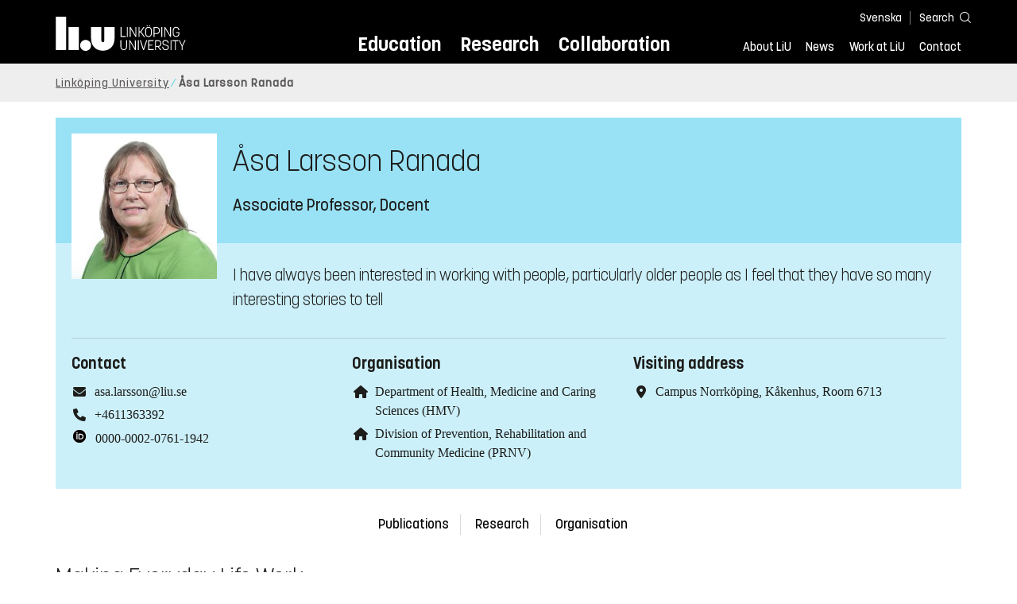

--- FILE ---
content_type: text/html; charset=utf-8
request_url: https://liu.se/en/employee/asala57
body_size: 14413
content:

<!DOCTYPE HTML>
<html lang="en">
<head data-itemurl="https://liu.se/en/employee/asala57" >
    
    <meta charset="utf-8">
    <meta http-equiv="X-UA-Compatible" content="IE=edge">
    <meta name="viewport" content="width=device-width, initial-scale=1">
    <link rel="icon" href="/favicon.ico">

    <link rel="stylesheet" type="text/css" href="/dist/global/styles/style.min.css?v=20251216145037">
    <link rel="stylesheet" type="text/css" href="/dist/global/styles/cookieconsent-v3.0.0-min.css">
    <link rel="stylesheet" href="https://mfstatic.com/css/mediaflowplayer.min.css" />
    <link rel="preload" href="/dist/global/images/ajax-loader.gif" as="image">
    <link rel="preload" href="/dist/global/fonts/fontawesome/fa-solid-900.woff2?v=6.1.2" as="font" type="font/woff" crossOrigin="anonymous" />
    <link rel="preload" href="/dist/global/fonts/fontawesome/fa-brands-400.woff2?v=6.1.2" as="font" type="font/woff" crossOrigin="anonymous" />
    <link rel="preload" href="/dist/global/fonts/korolevliu/korolevliu_light-webfont.woff2" as="font" type="font/woff2" crossOrigin="anonymous" />
    <link rel="preload" href="/dist/global/fonts/korolevliu/korolevliu_bold-webfont.woff2" as="font" type="font/woff2" crossOrigin="anonymous" />
    <link rel="preload" href="/dist/global/fonts/black-tie/regular/blacktie-regular-webfont.woff2?v=1.0.0" as="font" type="font/woff2" crossOrigin="anonymous" />
    <link rel="preload" href="/dist/global/fonts/korolevliu/korolevliu_medium-webfont.woff2" as="font" type="font/woff2" crossOrigin="anonymous" />
    <link rel="canonical" href="https://liu.se/en/employee/asala57" />
    <script src="https://mfstatic.com/js/mediaflowplayer.min.js" crossorigin="anonymous"></script>

            <meta property="og:url" content="https://liu.se/en/employee/asala57" />
        <meta property="og:type" content="article" />
        <meta property="og:title" content="&#197;sa Larsson Ranada" />
        <meta property="og:description" content="I have always been interested in working with people, particularly older people as I feel that they have so many interesting stories to tell" />
        <meta property="og:image" content="https://liu.se/-/media/employeeimages/57/employee_image_asala57.jpeg?as=1&amp;w=300&amp;h=300&amp;cr=1&amp;crw=300&amp;crh=300&amp;bc=%23ffffff&amp;hash=610BC80EF7C665250CB1A7F69C5B078F" />
        <title>&#197;sa Larsson Ranada - Link&#246;ping University</title>
        <meta name="description" content="I have always been interested in working with people, particularly older people as I feel that they have so many interesting stories to tell" />
        <meta name="robots" content="follow, index" />
            <link rel="alternate" href="https://liu.se/en/employee/asala57" hreflang="en" />
            <link rel="alternate" href="https://liu.se/medarbetare/asala57" hreflang="sv-SE" />


    <link rel="preload" href="/dist/global/images/logo-main.svg" as="image">

<!-- Our used-to-be-inline-script -->
<script src="https://liu.se/mall20/script/site-liu.js" type="text/plain" data-category="analytics" async></script>
<!-- plausible -->
<script src="https://webstatistics.liu.se/js/script.js" type="text/plain" data-category="analytics" defer data-domain="liu.se"></script>

<!-- RSS US#36359 -->
<link rel="alternate" href="https://liu.se/rss/liu-jobs-sv.rss" type="application/rss+xml" title="Lediga jobb" />
<link rel="alternate" href="https://liu.se/rss/liu-jobs-en.rss" type="application/rss+xml" title="Vacancies" />
    <noscript><link rel="stylesheet" type="text/css" href="/dist/global/styles/noscript.min.css?v=20251216145037"></noscript>
</head>
<body class="employeepage ">




<header class="site-header
        
        "
        data-component="header">
    <button id="skip-link" class="primary skip-link">To content</button>

    <div class="site-header__global js-site-header">
        
        <div class="site-header-outer">
            <div class="site-header__top-nav-section">
                <!--Search-->
                <div class="language-and-search">
                    <div class="language-chooser">
                                 <ul>
             <li class="nav__item" lang="sv-SE">
                 <a class="nav__link language-name" href="https://liu.se/medarbetare/asala57">
                     Svenska
                 </a>
             </li>
         </ul>

                    </div>
                    <button class="button site-header__toggle-button search-symbol open-search-field" tabindex="0"
                            aria-expanded="false" aria-hidden="false" aria-controls="top-area-searchfield"
                            aria-label="Search">
                        <span class="search-label">Search</span>
                    </button>
                </div>
                
    <div class="search--header" data-component="search-suggestions" aria-hidden="true">
        <div class="search-content">
            <form class="search-form"
                  role="search" method="get"
                  action="/en/search"
                  data-searchurl="/en/search"
                  data-completer="/api/search/SearchSuggestions"
                  data-service="/api/search/SearchSuggestions">
                <label class="search__label" for="top-area-searchfield">Search on liu.se</label>
                <input class="search__input search-suggestion-input" id="top-area-searchfield" name="q" type="text"
                       placeholder="Search on liu.se" autocomplete="off" data-suggestion=".search--header" />

                <button class="search__c2a--submit" type="submit" value="Search" aria-label="Search"></button>
            </form>
            <button class="close-searchfield hide-when-no-javascript" aria-label="Close search box"></button>
        </div>
        <div class="search--header--suggestions search-suggestion" aria-live="polite"></div>
    </div>

                <button class="hide-when-no-javascript hamburger js-toggle-sidepanel" id="header-button-menu"
                        aria-expanded="false" aria-controls="site-side-panel" tabindex="0"
                        aria-label="Menu">
                    <span class="line"></span>
                    <span class="line"></span>
                    <span class="line"></span>
                    <span class="hidden-label">Menu</span>
                </button>
                
        <!--PrimaryNavigationMenu -->
        <nav class="nav nav--main" aria-label="Main Menu">
            <ul>
                    <li class="nav__item">
                        <a class="nav__link " href="https://liu.se/en/education">Education</a>
                        <span class="expander"></span>
                    </li>
                    <li class="nav__item">
                        <a class="nav__link " href="https://liu.se/en/research">Research</a>
                        <span class="expander"></span>
                    </li>
                    <li class="nav__item">
                        <a class="nav__link " href="https://liu.se/en/collaboration">Collaboration</a>
                        <span class="expander"></span>
                    </li>
            </ul>
        </nav>

                <a href="https://liu.se/en" class="logo--top" title="Home">
                    <span class="sr-only">Home</span>
                </a>
                        <!--PrimaryServiceMenu -->
        <nav class="nav nav--extra" aria-label="Utility Menu">
            <ul>
                <li class="nav__item">
                    <a class="nav__link  " href="https://liu.se/en/about-liu">About LiU</a>
                    <span class="expander"></span>
                </li>
                <li class="nav__item">
                    <a class="nav__link  " href="https://liu.se/en/news">News</a>
                    <span class="expander"></span>
                </li>
                <li class="nav__item">
                    <a class="nav__link  " href="https://liu.se/en/work-at-liu">Work at LiU</a>
                    <span class="expander"></span>
                </li>
                <li class="nav__item">
                    <a class="nav__link  " href="https://liu.se/en/contact-liu">Contact</a>
                    <span class="expander"></span>
                </li>
            </ul>
        </nav>


            </div>
            <!-- Secondary -->
            
                <aside class="aside-header js-aside-header" id="site-side-panel"
           tabindex="-1" aria-hidden="true">
        <nav aria-label="Side menu">
                <ul class="nav-list nav-list language-chooser">
                    <li>
                        <a href="https://liu.se/medarbetare/asala57" class="nav__item__divided">
                            <div class="text">Svenska</div>
                            <div class="button nav__link bt-long-arrow-right"></div>
                        </a>
                    </li>
                </ul>
                            <ul class="nav-list nav-list--big nav-list--accordion">
                        <li class="  " aria-expanded="false" data-component="accordion">
                            <div class="nav__item__divided ">
                                    <a class="" href="https://liu.se/en/education">Education</a>
                                                                    <button class="nav__link--col-trigger nav__link hide-when-no-javascript
                                            js-accordion-head "
                                            aria-expanded="false"
                                            aria-controls="750f0c67-3818-4caf-8273-b5b2123d58bb"
                                            aria-label=""></button>
                            </div>
                                <ul id="750f0c67-3818-4caf-8273-b5b2123d58bb" class="nav-list nav-list--small toggle-content"
                                    aria-hidden="true">
                                        <li>
                                                <a class="" href="https://liu.se/en/education/why-liu">Why LiU</a>
                                                                                    </li>
                                        <li>
                                                <a class="" href="https://liu.se/en/education/essentials">Essentials</a>
                                                                                    </li>
                                        <li>
                                                <a class="" href="https://liu.se/en/education/student-life">Student life</a>
                                                                                    </li>
                                        <li>
                                                <a class="" href="https://liu.se/en/education/admitted">Admitted</a>
                                                                                    </li>
                                        <li>
                                                <a class="" href="https://liu.se/en/education/career">After graduation</a>
                                                                                    </li>
                                        <li>
                                                <a class="" href="https://liu.se/en/education/contact">Contact</a>
                                                                                    </li>
                                </ul>
                        </li>
                        <li class="  " aria-expanded="false" data-component="accordion">
                            <div class="nav__item__divided ">
                                    <a class="" href="https://liu.se/en/research">Research</a>
                                                                    <button class="nav__link--col-trigger nav__link hide-when-no-javascript
                                            js-accordion-head "
                                            aria-expanded="false"
                                            aria-controls="9ab4fbda-9bb7-4f9c-9f90-34fa2a0a57c3"
                                            aria-label=""></button>
                            </div>
                                <ul id="9ab4fbda-9bb7-4f9c-9f90-34fa2a0a57c3" class="nav-list nav-list--small toggle-content"
                                    aria-hidden="true">
                                        <li>
                                                <a class="" href="https://liu.se/en/research/doctoral-studies">Doctoral studies</a>
                                                                                    </li>
                                        <li>
                                                <a class="" href="https://liu.se/en/research/disputations">Public disputations</a>
                                                                                    </li>
                                        <li>
                                                <a class="" href="https://liu.se/en/research/research-conditions">Research conditions</a>
                                                                                    </li>
                                        <li>
                                                <a class="" href="https://liu.se/en/research/publications">Publications</a>
                                                                                    </li>
                                        <li>
                                                <a class="" href="https://liu.se/en/research/contact-us">Contact</a>
                                                                                    </li>
                                </ul>
                        </li>
                        <li class="  " aria-expanded="false" data-component="accordion">
                            <div class="nav__item__divided ">
                                    <a class="" href="https://liu.se/en/collaboration">Collaboration</a>
                                                                    <button class="nav__link--col-trigger nav__link hide-when-no-javascript
                                            js-accordion-head "
                                            aria-expanded="false"
                                            aria-controls="7017109f-e6ed-4085-ae4c-4feb0c3f1f47"
                                            aria-label=""></button>
                            </div>
                                <ul id="7017109f-e6ed-4085-ae4c-4feb0c3f1f47" class="nav-list nav-list--small toggle-content"
                                    aria-hidden="true">
                                        <li>
                                                <a class="" href="https://liu.se/en/collaboration/international-collaboration">International collaboration</a>
                                                                                    </li>
                                        <li>
                                                <a class="" href="https://liu.se/en/collaboration/eciu">ECIU Network</a>
                                                                                    </li>
                                        <li>
                                                <a class="" href="https://liu.se/en/collaboration/alumni">Alumni</a>
                                                                                    </li>
                                        <li>
                                                <a class="" href="https://liu.se/en/collaboration/support-liu">Support LiU</a>
                                                                                    </li>
                                </ul>
                        </li>
                        <li class="  " aria-expanded="false" data-component="accordion">
                            <div class="nav__item__divided ">
                                    <a class="" href="https://liu.se/en/about-liu">About LiU</a>
                                                                    <button class="nav__link--col-trigger nav__link hide-when-no-javascript
                                            js-accordion-head "
                                            aria-expanded="false"
                                            aria-controls="c66f9b75-ce8b-439e-a24f-4e4734464339"
                                            aria-label=""></button>
                            </div>
                                <ul id="c66f9b75-ce8b-439e-a24f-4e4734464339" class="nav-list nav-list--small toggle-content"
                                    aria-hidden="true">
                                        <li>
                                                <a class="" href="https://liu.se/en/about-liu/organisation">Organisation</a>
                                                                                    </li>
                                        <li>
                                                <a class="" href="https://liu.se/en/about-liu/vision-and-strategy">Vision and strategy</a>
                                                                                    </li>
                                        <li>
                                                <a class="" href="https://liu.se/en/about-liu/always-an-innovator">Always an innovator</a>
                                                                                    </li>
                                        <li>
                                                <a class="" href="https://liu.se/en/about-liu/environment-and-sustainability">Environment and sustainability</a>
                                                                                    </li>
                                        <li>
                                                <a class="" href="https://liu.se/en/about-liu/campus-development">Campus Development</a>
                                                                                    </li>
                                        <li>
                                                <a class="" href="https://liu.se/en/about-liu/quality">Quality assurance</a>
                                                                                    </li>
                                </ul>
                        </li>
                        <li class="  " aria-expanded="false" data-component="accordion">
                            <div class="nav__item__divided ">
                                    <a class="" href="https://liu.se/en/news">News</a>
                                                                    <button class="nav__link--col-trigger nav__link hide-when-no-javascript
                                            js-accordion-head "
                                            aria-expanded="false"
                                            aria-controls="b1d52d34-c47c-4074-9b7e-17e239ddfea4"
                                            aria-label=""></button>
                            </div>
                                <ul id="b1d52d34-c47c-4074-9b7e-17e239ddfea4" class="nav-list nav-list--small toggle-content"
                                    aria-hidden="true">
                                        <li>
                                                <a class="" href="https://liu.se/en/news/calendar">Calendar</a>
                                                                                    </li>
                                        <li>
                                                <a class="" href="https://liu.se/en/news/archive">Archive</a>
                                                                                    </li>
                                        <li>
                                                <a class="" href="https://liu.se/en/news/press-contacts">Press Contacts</a>
                                                                                    </li>
                                </ul>
                        </li>
                        <li class="  " aria-expanded="false" data-component="accordion">
                            <div class="nav__item__divided ">
                                    <a class="" href="https://liu.se/en/work-at-liu">Work at LiU</a>
                                                                    <button class="nav__link--col-trigger nav__link hide-when-no-javascript
                                            js-accordion-head "
                                            aria-expanded="false"
                                            aria-controls="da9c844d-7d49-4ac8-a30a-0ccef297d658"
                                            aria-label=""></button>
                            </div>
                                <ul id="da9c844d-7d49-4ac8-a30a-0ccef297d658" class="nav-list nav-list--small toggle-content"
                                    aria-hidden="true">
                                        <li>
                                                <a class="" href="https://liu.se/en/work-at-liu/vacancies">Vacancies</a>
                                                                                    </li>
                                        <li>
                                                <a class="" href="https://liu.se/en/work-at-liu/help-for-applicants">Help for applicants</a>
                                                                                    </li>
                                        <li>
                                                <a class="" href="https://liu.se/en/work-at-liu/employee-benefits">Employee benefits</a>
                                                                                    </li>
                                        <li>
                                                <a class="" href="https://liu.se/en/work-at-liu/get-to-know-us">Get to know us</a>
                                                                                    </li>
                                        <li>
                                                <a class="" href="https://liu.se/en/work-at-liu/new-at-liu">New at LiU</a>
                                                                                    </li>
                                        <li>
                                                <a class="" href="https://liu.se/en/work-at-liu/contact">Contact us</a>
                                                                                    </li>
                                </ul>
                        </li>
                        <li class="  " aria-expanded="false" data-component="accordion">
                            <div class="nav__item__divided ">
                                    <a class="" href="https://liu.se/en/contact-liu">Contact</a>
                                                                    <button class="nav__link--col-trigger nav__link hide-when-no-javascript
                                            js-accordion-head "
                                            aria-expanded="false"
                                            aria-controls="d844f5c7-6dfb-452d-8099-c58f0ad0705f"
                                            aria-label=""></button>
                            </div>
                                <ul id="d844f5c7-6dfb-452d-8099-c58f0ad0705f" class="nav-list nav-list--small toggle-content"
                                    aria-hidden="true">
                                        <li>
                                                <a class="" href="https://liu.se/en/contact-liu/information-about-liu">Information about LiU</a>
                                                                                    </li>
                                        <li>
                                                <a class="" href="https://liu.se/en/contact-liu/emergencies-and-safety">Emergencies and safety</a>
                                                                                    </li>
                                        <li>
                                                <a class="" href="https://liu.se/en/contact-liu/whistleblower-procedures">Whistleblower procedures</a>
                                                                                    </li>
                                </ul>
                        </li>
                    <li class="bottom-close-button js-toggle-sidepanel">
                        <div class="nav__item__divided">
                            <span>
                                
                            </span>
                        </div>
                    </li>
                </ul>
        </nav>
    </aside>

        </div>
    </div>
</header>



    <nav class="breadcrumb-navigation" aria-label="Breadcrumb trail">
        <div class="breadcrumb-navigation-content">
            <ul>

                    <li class="breadcrumb-item  compressedBreadcrumb ">
                                <a class="breadcrumb-link" href="https://liu.se/en">Link&#246;ping University</a>
                    </li>
                    <li class="breadcrumb-item breadcrumb-item-active  ">
                                <span class="breadcrumb-item">&#197;sa Larsson Ranada</span>
                    </li>
            </ul>
        </div>
    </nav>

<main class="site-block ">
    
    <section class="employee-top">
        <section class="mod-employee">
            <div class="employee__top">
                <div class="employee__image">
                    <img src="/-/media/employeeimages/57/employee_image_asala57.jpeg?as=1&w=300&h=300&cr=1&crw=300&crh=300&bc=%23ffffff&hash=610BC80EF7C665250CB1A7F69C5B078F" alt="Photo of Åsa Larsson Ranada">
                </div>
                <h1 class="employee__name">&#197;sa Larsson Ranada</h1>
                <p class="employee__position">Associate Professor, Docent</p>
            </div>
            <div class="employee__bottom">
                <div class="employee__description">
                    <div class="employee__description__text__container">
                        <p class="employee__description__text">
                            I have always been interested in working with people, particularly older people as I feel that they have so many interesting stories to tell
                        </p>
                    </div>
                </div>
                <footer class="employee__footer liucolumns">
                    <div class="liucol33">
                        <h2 class="pseudo-h3 employee__footer-title">Contact</h2>
                        <ul class="employee__footer-list">
                            <li class="employee__footer-item">
                                <span class="employee__footer-icon fa fa-envelope"></span><a href="mailto:asa.larsson@liu.se">asa.larsson@liu.se</a>
                            </li>
                                <li class="employee__footer-item">
                                    <span class="employee__footer-icon fa fa-phone"></span><a href="tel:+4611363392">+4611363392</a>
                                        <div style="display: none;">3392</div>
                                </li>

                                <li class="doi-footer-item">
                                    <span class="employee__footer-icon">
                                        
                                        <img class="doi-logo" src="/-/media/images/modules/foundation/contact/orcidid_iconbw16x16" alt="iD icon">
                                    </span>
                                    <a href="https://orcid.org/0000-0002-0761-1942" class="show-no-link-icon ">0000-0002-0761-1942</a>
                                </li>

                        </ul>
                    </div>
                    <div class="liucol33">
                            <h2 class="pseudo-h3 employee__footer-title">Organisation</h2>
                            <ul class="employee__footer-list">
                                        <li class="employee__footer-item">
                                            <span class="employee__footer-icon fa fa-home"></span>
                                            <a href="https://liu.se/en/organisation/liu/hmv">
                                                Department of Health, Medicine and Caring Sciences (HMV)
                                            </a>
                                        </li>
                                        <li class="employee__footer-item">
                                            <span class="employee__footer-icon fa fa-home"></span>
                                            <a href="https://liu.se/en/organisation/liu/hmv/prnv">
                                                Division of Prevention, Rehabilitation and Community Medicine (PRNV)
                                            </a>
                                        </li>
                            </ul>
                    </div>
                    <div class="liucol33">
                            <h2 class="pseudo-h3 employee__footer-title">Visiting address</h2>
                            <ul class="employee__footer-list">
                                <li class="employee__footer-item">
                                    <span class="employee__footer-icon fa fa-location-dot"></span>Campus Norrk&#246;ping, K&#229;kenhus, Room 6713<br/>
                                </li>
                            </ul>
                    </div>
                </footer>
            </div>
        </section>
            <section class="anchor-links">
        
        <nav class="nav nav--anchor-links" aria-label="Anchor Links">
            <ul>
                        <li class="nav__item"><a class="nav__link nav__link__r-f61da0f408714d16998d5d8f758f8702" href="#h-publications">Publications</a></li>
                        <li class="nav__item"><a class="nav__link nav__link__r-d75f8a113a2f493086039e9ba329618d" href="#h-research">Research</a></li>
                        <li class="nav__item"><a class="nav__link nav__link__r-4e3c1138e83142e5aedd5a4055775993" href="#h-education">Education</a></li>
                        <li class="nav__item"><a class="nav__link nav__link__r-00ebc20988b14a8b85de41fa8c12c8cd" href="#h-organisation">Organisation</a></li>
            </ul>
        </nav>

    </section>

    </section>
    <div class="liucolumns flex-wrap main-container">
        <div class="introduction-text liucol66">
                <h2 class="title title--bold">Making Everyday Life Work</h2>
                            <p class="ingress">
                    In all my assignments, its about making everyday life work in various ways. My research interest is about the very oldest in society, their daily lives, and ownership and use of technology. Occupational therapists aim to make everyday life work for their clients, and it is within the occupational therapist programme that I conduct my teaching.
                </p>




            <div class="text-content " data-component="textfade">
                <div class="fade-out-content" >
                    <h3>Reasearch: The Everyday Life of the Very Oldest</h3>
<p>I defended my thesis in 2009 on a dissertation about the everyday life of the very oldest; older people&rsquo;s daily doings as well as possession and use of technology.</p>
<p><a rel="noopener noreferrer" href="http://urn.kb.se/resolve?urn=urn:nbn:se:liu:diva-17564" target="_blank">Everyday life amongst the oldest old - descriptions of doings and possession and use of technology</a>.</p>
<p>Questions about everyday life, technology, and remaining in one&rsquo;s own home are what I have continued to work with even after my dissertation. The research is primarily of a qualitative nature to raise the elderly&rsquo;s own perspectives on these issues. Technology is considered to be able to facilitate remaining in one&rsquo;s own home and the daily life activities for older people and is expected to contribute to maintained health and a healthy and active ageing. The projects I am currently working on are:</p>
<p>In the research project <a rel="noopener noreferrer" href="https://www.senioralert.se/forskning/sesam/" target="_blank">Sesam</a> &ndash; Senior alert &ndash; a means for better care in collaboration, funded by Forte, we study factors that constitute support or obstacles for the quality register Senior alert to contribute to an effective and powerful care preventive process, which promotes effective collaboration between different actors, as well as develop a model for collaboration.</p>
<p>In <a rel="noopener noreferrer" href="https://liu.se/forskning/welltech-at-age" target="_blank">WellTECH@age</a>, also a project funded by Forte, we will investigate how welfare technology contributes to security, activity, participation, and independence within elderly care.</p>
<p>I participate in the project <a rel="noopener noreferrer" href="https://liu.se/forskning/lots" target="_blank">LOTS</a>  - Learning Occupational Therapy Skills.</p>
<p>I am also the research group leader within the research group Participation in Later Life, part of Occupational Therapy Research at the unit.</p>
<h3>Teaching</h3>
<p>The teaching I conduct mainly takes place within the Occupational Therapy Programme at Campus Norrk&ouml;ping. I am responsible for the thesis course at the undergraduate level and have assignments as an examiner in the undergraduate programme (term 2 and term 3). The teaching is mainly within the thesis course but also around, for example, qualitative method. I also teach at advanced level in several different courses and I am examiner for one of these courses. In addition, I supervise and examine theses also at advanced level.</p>
<br class="t-last-br" />
                </div>
            </div>
        </div>
        <aside class="aside-container liucol33">
            <div>
            </div>
        </aside>
    </div>
    <div class="blocks">
                <section class="block 
                  has-background"
                 id="r-faaccc28b38e4d99967c9ab6cb59c5a2" style="background-color: #ccf1fa;" data-component="modules"
                 data-show-content=""
                 data-hide-content=""
                 >
                <h2 id="h-about-me" class="block__title js-toggle-title">
                    <span class="title">
                        About me 
                    </span>
                    <i class="bt bt-plus" role="img" aria-label=""></i>
                </h2>
            <div class="block__content">
                        <section class="short-texts">

            <div class="texts liucolumns">
                <div class="liucol33 text-content">
                    <h3>Academic degrees</h3>
<ul>
    <li>Docent in Occupational Therapy (2024)</li>
    <li>Doctor of Medicine in Aging and Later Life (2009)</li>
    <li>Master of Philosophy in Caring Science/Occupational Therapy (1998)</li>
    <li>Licensed Occupational Therapist (1989)</li>
</ul>
<h3>Employment History</h3>
<ul>
    <li>Associate professor in Occupational Therapy, Link&ouml;ping University (2009)</li>
    <li>University Adjunct in Occupational Therapy, Link&ouml;ping University (1999-2009)</li>
    <li>Licensed Occupational Therapist, Healthcare in Finsp&aring;ng, &Ouml;sterg&ouml;tland County (1998-1999)</li>
    <li>Assistant Chief Occupational Therapist, Geriatric Clinic, Uppsala County Council (1996-1999)</li>
    <li>Licensed Occupational Therapist, Geriatric Clinic, Uppsala County Council (1989-1996)</li>
</ul>
<br class="t-last-br" />
                </div>
                <div class="liucol33 text-content">
                    <h3>Appointments</h3>
<ul>
    <li>Vice-chair of the course syllabus committee at the Department of Social and Welfare Studies (ISV)</li>
    <li>Member of the Elderly Committee of the Association of Swedish Occupational Therapists since 2011</li>
    <li>Member of the Register of Experts of COTEC (Council of Occupational Therapists for the European Countries), 2015</li>
</ul>
                </div>
                <div class="liucol33 text-content">
                    
                </div>
            </div>
        </section>

            </div>
        </section>
        <section class="block anchor-target
                 is-collapsible"
                 id="r-f61da0f408714d16998d5d8f758f8702" data-component="modules"
                 data-show-content=""
                 data-hide-content=""
                 >
                <h2 id="h-publications" class="block__title js-toggle-title">
                    <span class="title">
                        Publications 
                    </span>
                    <i class="bt bt-plus" role="img" aria-label=""></i>
                </h2>
            <div class="block__content">
                

    <section class="mod-publication-list">

            <section class="publication-list">
<h3 class="pseudo-h3 event-calendar__date">2025</h3>                            <section class="publication-list__item">
                                <span>
                                    <span>
                                        Anna Zhou, &#197;sa Larsson Ranada, Susanne Roos, Ingrid Hellstrom




(2025)                                    </span>
                                    <a class="show-no-link-icon link publication-list__item-title" href="https://urn.kb.se/resolve?urn=urn:nbn:se:liu:diva-219783">
                                        <span lang="en">Aging in Sweden as foreign-born - a quest for life and its meaning: a grounded theory study</span>
                                    </a>
                                </span>
                                    <span class="publication-list__item-reference">


                                        <span>QUALITY IN AGEING AND OLDER ADULTS</span>

                                            <span>
                                                (Article in journal)
                                            </span>

                                            <span class="doi_link">
                                                <a class="link link--goto" href="https://dx.doi.org/10.1108/QAOA-10-2024-0061">
                                                    <img class="publication-doi-icon" alt="" src="/-/media/images/modules/features/researchpublication/doi_logo.png" />
                                                    <span class="link__text">Continue to DOI</span>
                                                </a>
                                            </span>

                                    </span>
                            </section>
                            <section class="publication-list__item">
                                <span>
                                    <span>
                                        Anna Zhou, &#197;sa Larsson Ranada, Susanne Roos, Ingrid Hellstr&#246;m




(2025)                                    </span>
                                    <a class="show-no-link-icon link publication-list__item-title" href="https://urn.kb.se/resolve?urn=urn:nbn:se:liu:diva-217420">
                                        <span lang="en">A quest for understanding: older migrants' wellbeing beyond integration in Sweden</span>
                                    </a>
                                </span>
                                    <span class="publication-list__item-reference">


                                        <span>Frontiers in Public Health, Vol. 13, Article 1620911</span>

                                            <span>
                                                (Article in journal)
                                            </span>

                                            <span class="doi_link">
                                                <a class="link link--goto" href="https://dx.doi.org/10.3389/fpubh.2025.1620911">
                                                    <img class="publication-doi-icon" alt="" src="/-/media/images/modules/features/researchpublication/doi_logo.png" />
                                                    <span class="link__text">Continue to DOI</span>
                                                </a>
                                            </span>

                                    </span>
                            </section>
                            <section class="publication-list__item">
                                <span>
                                    <span>
                                        Johannes H &#214;sterholm, Vedrana Bolic Baric, Ingrid Hellstrom, Katarina Baudin, &#197;sa Larsson Ranada




(2025)                                    </span>
                                    <a class="show-no-link-icon link publication-list__item-title" href="https://urn.kb.se/resolve?urn=urn:nbn:se:liu:diva-214895">
                                        <span lang="en">Decision makers' perceptions on implementing welfare technology in Swedish municipal elder care: a qualitative study</span>
                                    </a>
                                </span>
                                    <span class="publication-list__item-reference">


                                        <span>BMC Geriatrics, Vol. 25, Article 423</span>

                                            <span>
                                                (Article in journal)
                                            </span>

                                            <span class="doi_link">
                                                <a class="link link--goto" href="https://dx.doi.org/10.1186/s12877-025-06102-5">
                                                    <img class="publication-doi-icon" alt="" src="/-/media/images/modules/features/researchpublication/doi_logo.png" />
                                                    <span class="link__text">Continue to DOI</span>
                                                </a>
                                            </span>

                                    </span>
                            </section>
                            <section class="publication-list__item">
                                <span>
                                    <span>
                                        Clara G&#246;ransson, Susanne Roos, &#197;sa Larsson Ranada, Ingrid Hellstrom




(2025)                                    </span>
                                    <a class="show-no-link-icon link publication-list__item-title" href="https://urn.kb.se/resolve?urn=urn:nbn:se:liu:diva-213055">
                                        <span lang="en">A Qualitative Investigation of Thoughts About Life With Celiac Disease and Its Causes</span>
                                    </a>
                                </span>
                                    <span class="publication-list__item-reference">


                                        <span>Gastroenterology Nursing, Vol. 48, p. 108-115</span>

                                            <span>
                                                (Article in journal)
                                            </span>

                                            <span class="doi_link">
                                                <a class="link link--goto" href="https://dx.doi.org/10.1097/SGA.0000000000000856">
                                                    <img class="publication-doi-icon" alt="" src="/-/media/images/modules/features/researchpublication/doi_logo.png" />
                                                    <span class="link__text">Continue to DOI</span>
                                                </a>
                                            </span>

                                    </span>
                            </section>
                            <section class="publication-list__item">
                                <span>
                                    <span>
                                        Maria Bergstr&#246;m, &#197;sa Larsson Ranada, Annette M. Sverker, Ingrid Thyberg, Mathilda Bj&#246;rk




(2025)                                    </span>
                                    <a class="show-no-link-icon link publication-list__item-title" href="https://urn.kb.se/resolve?urn=urn:nbn:se:liu:diva-212685">
                                        <span lang="en">"As long as you learn to adapt"-a longitudinal mixed-methods study exploring the first decade with rheumatoid arthritis</span>
                                    </a>
                                </span>
                                    <span class="publication-list__item-reference">


                                        <span>BMC Rheumatology, Vol. 9, Article 35</span>

                                            <span>
                                                (Article in journal)
                                            </span>

                                            <span class="doi_link">
                                                <a class="link link--goto" href="https://dx.doi.org/10.1186/s41927-025-00485-z">
                                                    <img class="publication-doi-icon" alt="" src="/-/media/images/modules/features/researchpublication/doi_logo.png" />
                                                    <span class="link__text">Continue to DOI</span>
                                                </a>
                                            </span>

                                    </span>
                            </section>
            </section>

            <footer class="publication-list__footer">
                <a class="publication-list__c2a button primary" href="http://liu.diva-portal.org/smash/resultList.jsf?query=&amp;searchType=RESEARCH&amp;noOfRows=50&amp;sortOrder=dateIssued_sort_desc&amp;onlyFullText=false&amp;sf=all&amp;aqe=[]&amp;language=en&amp;&amp;aq=[[{&quot;personId&quot;:&quot;asala57&quot;}]]&amp;aq2=[[]]">
                    <i class="fa fa-right-long"></i>To institutional repository
                </a>
            </footer>
    </section>

            </div>
        </section>
        <section class="block anchor-target
                 is-collapsible"
                 id="r-d75f8a113a2f493086039e9ba329618d" data-component="modules"
                 data-show-content=""
                 data-hide-content=""
                 >
                <h2 id="h-research" class="block__title js-toggle-title">
                    <span class="title">
                        Research 
                    </span>
                    <i class="bt bt-plus" role="img" aria-label=""></i>
                </h2>
            <div class="block__content">
                    <section class="mod-teaser mod-teaser--medium mod-teaser--left">
        <a class="teaser__content liucolumns box--white" href="https://liu.se/en/research/participation-in-later-life" target="_top">
            <div class="liucol66">


    <figure class="media-container" data-media-type="image"
            data-format-options="Teaser" data-image-data="" id="media-container-aff1a6cf-db75-41d8-af67-2017edad8c4a">
        <div class="picture-and-photographer">
            <div class="mf-player" id="mplayer_093e9309b721479e8a329ea737633ade"></div>
            
            <picture>
                
<img src="/dist/global/images/transparent.svg" class="teaser__image" alt="Image not found">            </picture>

        </div>

    </figure>

            </div>
            <div class="teaser__text liucol33">
                <h3 class="teaser__title">Participation in Later life - PiL</h3>
                <p>The research concerns everyday life and opportunities for activity and participation in society for different groups of older people. Issues of ageing, participation, remaining at home and technology use are all essential elements of the research.</p>

            </div>
        </a>
    </section>

            </div>
        </section>
        <section class="block 
                 is-collapsible has-background"
                 id="r-6e4aec346ef64eb686911584d18bdbc6" style="background-color: #d1f4f6;" data-component="modules"
                 data-show-content=""
                 data-hide-content=""
                 >
                <h2 id="h-collaboration-with-testmiljo-norrkoping" class="block__title js-toggle-title">
                    <span class="title">
                        Collaboration with Testmilj&#246; Norrk&#246;ping 
                    </span>
                    <i class="bt bt-plus" role="img" aria-label=""></i>
                </h2>
            <div class="block__content">
                    <div class="rich-text-two-columns">
                            <div class="text-content columned">I am currently working together with Professor Katarina Hjelm and Senior Lecturer Annika &Ouml;hman on a project called &ldquo;Can I manage this? Technology, health and ageing among the oldest old&rdquo;.<br />
<br />
The project is in collaboration with the project Testmilj&ouml; Norrk&ouml;ping and its project coordinator Ann-Christine Larsson. The aim of the project is to study the expectations on and use of technology of oldest old people (80+) still living in their homes, and how it might facilitate remaining at home and daily life/activities.<br />
<br />
In the test environment set up by Testmilj&ouml; Norrk&ouml;ping, a number of old people are trained to use/get to test tablet computers and applications. This technology is intended to contribute to increased safety and social communication, and to promote independence.<br /></div>
    </div>

            </div>
        </section>
            <div class="hidden-block" id="r-4e3c1138e83142e5aedd5a4055775993"></div>
        <!-- Empty block: Education -->
        <section class="block 
                 is-collapsible"
                 id="r-64e8a7351933480287f9f0c6bc0f6346" data-component="modules"
                 data-show-content=""
                 data-hide-content=""
                 >
                <h2 id="h-coworkers" class="block__title js-toggle-title">
                    <span class="title">
                        Coworkers 
                    </span>
                    <i class="bt bt-plus" role="img" aria-label=""></i>
                </h2>
            <div class="block__content">
                
            <section class="list-employees-container" data-component="showmore-container">
                <div class="target-container employees">
                    <div class="liucolumns flex-wrap">
                        
            <div class="employee-thumb__column">
                <a class="employee-thumb__click-area" href="https://liu.se/en/employee/krial48">
<img loading="lazy" src="/-/media/employeeimages/48/employee_image_krial48.jpeg" class="employee-thumb__image img-responsive" alt="Photo of Kristin Alfredsson Ågren" width="170" height="170">
                    <div class="pseudo-h3 employee-thumb__name is-filtered">Kristin Alfredsson &#197;gren</div>
                    <div class="employee-thumb__profession">
                        Associate Professor
                    </div>
                </a>
            </div>
            <div class="employee-thumb__column">
                <a class="employee-thumb__click-area" href="https://liu.se/en/employee/lenan13">
<img loading="lazy" src="/-/media/employeeimages/13/employee_image_lenan13.jpeg" class="employee-thumb__image img-responsive" alt="Photo of Lena Andersson" width="170" height="170">
                    <div class="pseudo-h3 employee-thumb__name is-filtered">Lena Andersson</div>
                    <div class="employee-thumb__profession">
                        Adjunct Assistant Lecturer
                    </div>
                </a>
            </div>
            <div class="employee-thumb__column">
                <a class="employee-thumb__click-area" href="https://liu.se/en/employee/maran73">
<img loading="lazy" src="/-/media/employeeimages/73/employee_image_maran73.jpeg" class="employee-thumb__image img-responsive" alt="Photo of Maria Andreassen" width="170" height="170">
                    <div class="pseudo-h3 employee-thumb__name is-filtered">Maria Andreassen</div>
                    <div class="employee-thumb__profession">
                        Associate Professor
                    </div>
                </a>
            </div>
            <div class="employee-thumb__column">
                <a class="employee-thumb__click-area" href="https://liu.se/en/employee/marar83">
<img loading="lazy" src="/-/media/employeeimages/83/employee_image_marar83.jpeg" class="employee-thumb__image img-responsive" alt="Photo of Maria Arnelid" width="170" height="170">
                    <div class="pseudo-h3 employee-thumb__name is-filtered">Maria Arnelid</div>
                    <div class="employee-thumb__profession">
                        Postdoc
                    </div>
                </a>
            </div>
            <div class="employee-thumb__column">
                <a class="employee-thumb__click-area" href="https://liu.se/en/employee/marbe12">
<img loading="lazy" src="/-/media/employeeimages/12/employee_image_marbe12.jpeg" class="employee-thumb__image img-responsive" alt="Photo of Maria Bergström" width="170" height="170">
                    <div class="pseudo-h3 employee-thumb__name is-filtered">Maria Bergstr&#246;m</div>
                    <div class="employee-thumb__profession">
                        Lecturer
                    </div>
                </a>
            </div>
            <div class="employee-thumb__column">
                <a class="employee-thumb__click-area" href="https://liu.se/en/employee/matth80">
<img loading="lazy" src="/-/media/employeeimages/80/employee_image_matth80.jpeg" class="employee-thumb__image img-responsive" alt="Photo of Mathilda Björk" width="170" height="170">
                    <div class="pseudo-h3 employee-thumb__name is-filtered">Mathilda Bj&#246;rk</div>
                    <div class="employee-thumb__profession">
                        Deputy Head of Department, Professor
                    </div>
                </a>
            </div>
            <div class="employee-thumb__column hiddenOffScreen">
                <a class="employee-thumb__click-area" href="https://liu.se/en/employee/vedbo19">
                        <img class="employee-thumb__image img-responsive" data-src="/-/media/employeeimages/19/employee_image_vedbo19.jpeg" src="https://www.liu.se/mall11/images/dummygubbe.png" alt="Photo of Vedrana Bolic Baric" width="170" height="170">

                    <div class="pseudo-h3 employee-thumb__name is-filtered">Vedrana Bolic Baric</div>
                    <div class="employee-thumb__profession">
                        Associate Professor
                    </div>
                </a>
            </div>
            <div class="employee-thumb__column hiddenOffScreen">
                <a class="employee-thumb__click-area" href="https://liu.se/en/employee/matbo05">
                        <img class="employee-thumb__image img-responsive" data-src="/-/media/employeeimages/05/employee_image_matbo05.jpeg" src="https://www.liu.se/mall11/images/dummygubbe.png" alt="Photo of Matilda B&#246;nner" width="170" height="170">

                    <div class="pseudo-h3 employee-thumb__name is-filtered">Matilda B&#246;nner</div>
                    <div class="employee-thumb__profession">
                        PhD student
                    </div>
                </a>
            </div>
            <div class="employee-thumb__column hiddenOffScreen">
                <a class="employee-thumb__click-area" href="https://liu.se/en/employee/eliek78">
                        <img class="employee-thumb__image img-responsive" data-src="/-/media/employeeimages/78/employee_image_eliek78.jpeg" src="https://www.liu.se/mall11/images/dummygubbe.png" alt="Photo of Elin Ekbladh" width="170" height="170">

                    <div class="pseudo-h3 employee-thumb__name is-filtered">Elin Ekbladh</div>
                    <div class="employee-thumb__profession">
                        Associate Professor, Docent
                    </div>
                </a>
            </div>
            <div class="employee-thumb__column hiddenOffScreen">
                <a class="employee-thumb__click-area" href="https://liu.se/en/employee/karjo77">
                        <img class="employee-thumb__image img-responsive" data-src="https://www.liu.se/mall11/images/dummygubbe.png" src="https://www.liu.se/mall11/images/dummygubbe.png" alt="Placeholder for missing image of Karin Erklint" width="170" height="170">

                    <div class="pseudo-h3 employee-thumb__name is-filtered">Karin Erklint</div>
                    <div class="employee-thumb__profession">
                        
                    </div>
                </a>
            </div>
            <div class="employee-thumb__column hiddenOffScreen">
                <a class="employee-thumb__click-area" href="https://liu.se/en/employee/johhj95">
                        <img class="employee-thumb__image img-responsive" data-src="/-/media/employeeimages/95/employee_image_johhj95.jpeg" src="https://www.liu.se/mall11/images/dummygubbe.png" alt="Photo of Johannes H &#214;sterholm" width="170" height="170">

                    <div class="pseudo-h3 employee-thumb__name is-filtered">Johannes H &#214;sterholm</div>
                    <div class="employee-thumb__profession">
                        Associate Professor
                    </div>
                </a>
            </div>
            <div class="employee-thumb__column hiddenOffScreen">
                <a class="employee-thumb__click-area" href="https://liu.se/en/employee/asaho11">
                        <img class="employee-thumb__image img-responsive" data-src="https://www.liu.se/mall11/images/dummygubbe.png" src="https://www.liu.se/mall11/images/dummygubbe.png" alt="Placeholder for missing image of &#197;sa Holm" width="170" height="170">

                    <div class="pseudo-h3 employee-thumb__name is-filtered">&#197;sa Holm</div>
                    <div class="employee-thumb__profession">
                        
                    </div>
                </a>
            </div>
            <div class="employee-thumb__column hiddenOffScreen">
                <a class="employee-thumb__click-area" href="https://liu.se/en/employee/janho89">
                        <img class="employee-thumb__image img-responsive" data-src="/-/media/employeeimages/89/employee_image_janho89.jpeg" src="https://www.liu.se/mall11/images/dummygubbe.png" alt="Photo of Jane Holstein" width="170" height="170">

                    <div class="pseudo-h3 employee-thumb__name is-filtered">Jane Holstein</div>
                    <div class="employee-thumb__profession">
                        Lecturer
                    </div>
                </a>
            </div>
            <div class="employee-thumb__column hiddenOffScreen">
                <a class="employee-thumb__click-area" href="https://liu.se/en/employee/eriho44">
                        <img class="employee-thumb__image img-responsive" data-src="/-/media/employeeimages/44/employee_image_eriho44.jpeg" src="https://www.liu.se/mall11/images/dummygubbe.png" alt="Photo of Erika H&#246;gstedt" width="170" height="170">

                    <div class="pseudo-h3 employee-thumb__name is-filtered">Erika H&#246;gstedt</div>
                    <div class="employee-thumb__profession">
                        
                    </div>
                </a>
            </div>
            <div class="employee-thumb__column hiddenOffScreen">
                <a class="employee-thumb__click-area" href="https://liu.se/en/employee/marjo15">
                        <img class="employee-thumb__image img-responsive" data-src="/-/media/employeeimages/15/employee_image_marjo15.jpeg" src="https://www.liu.se/mall11/images/dummygubbe.png" alt="Photo of Maria Johansson" width="170" height="170">

                    <div class="pseudo-h3 employee-thumb__name is-filtered">Maria Johansson</div>
                    <div class="employee-thumb__profession">
                        Adjunct Assistant Lecturer
                    </div>
                </a>
            </div>
            <div class="employee-thumb__column hiddenOffScreen">
                <a class="employee-thumb__click-area" href="https://liu.se/en/employee/idaka33">
                        <img class="employee-thumb__image img-responsive" data-src="/-/media/employeeimages/33/employee_image_idaka33.jpeg" src="https://www.liu.se/mall11/images/dummygubbe.png" alt="Photo of Ida K&#229;hlin" width="170" height="170">

                    <div class="pseudo-h3 employee-thumb__name is-filtered">Ida K&#229;hlin</div>
                    <div class="employee-thumb__profession">
                        Associate Professor
                    </div>
                </a>
            </div>
            <div class="employee-thumb__column hiddenOffScreen">
                <a class="employee-thumb__click-area" href="https://liu.se/en/employee/piaka84">
                        <img class="employee-thumb__image img-responsive" data-src="https://www.liu.se/mall11/images/dummygubbe.png" src="https://www.liu.se/mall11/images/dummygubbe.png" alt="Placeholder for missing image of Pia K&#228;cker" width="170" height="170">

                    <div class="pseudo-h3 employee-thumb__name is-filtered">Pia K&#228;cker</div>
                    <div class="employee-thumb__profession">
                        Associate Professor
                    </div>
                </a>
            </div>
            <div class="employee-thumb__column hiddenOffScreen">
                <a class="employee-thumb__click-area" href="https://liu.se/en/employee/micmu85">
                        <img class="employee-thumb__image img-responsive" data-src="/-/media/employeeimages/85/employee_image_micmu85.jpeg" src="https://www.liu.se/mall11/images/dummygubbe.png" alt="Photo of Michaela Munkholm" width="170" height="170">

                    <div class="pseudo-h3 employee-thumb__name is-filtered">Michaela Munkholm</div>
                    <div class="employee-thumb__profession">
                        Associate Professor
                    </div>
                </a>
            </div>
            <div class="employee-thumb__column hiddenOffScreen">
                <a class="employee-thumb__click-area" href="https://liu.se/en/employee/jansa20">
                        <img class="employee-thumb__image img-responsive" data-src="/-/media/employeeimages/20/employee_image_jansa20.jpeg" src="https://www.liu.se/mall11/images/dummygubbe.png" alt="Photo of Jan Sandqvist" width="170" height="170">

                    <div class="pseudo-h3 employee-thumb__name is-filtered">Jan Sandqvist</div>
                    <div class="employee-thumb__profession">
                        Senior Associate Professor
                    </div>
                </a>
            </div>
            <div class="employee-thumb__column hiddenOffScreen">
                <a class="employee-thumb__click-area" href="https://liu.se/en/employee/chren15">
                        <img class="employee-thumb__image img-responsive" data-src="/-/media/employeeimages/15/employee_image_chren15.jpeg" src="https://www.liu.se/mall11/images/dummygubbe.png" alt="Photo of Christina Turesson" width="170" height="170">

                    <div class="pseudo-h3 employee-thumb__name is-filtered">Christina Turesson</div>
                    <div class="employee-thumb__profession">
                        Senior Associate Professor, Head of Unit
                    </div>
                </a>
            </div>
            <div class="employee-thumb__column hiddenOffScreen">
                <a class="employee-thumb__click-area" href="https://liu.se/en/employee/jesvo17">
                        <img class="employee-thumb__image img-responsive" data-src="/-/media/employeeimages/17/employee_image_jesvo17.jpeg" src="https://www.liu.se/mall11/images/dummygubbe.png" alt="Photo of Jessica Vollertsen" width="170" height="170">

                    <div class="pseudo-h3 employee-thumb__name is-filtered">Jessica Vollertsen</div>
                    <div class="employee-thumb__profession">
                        Lecturer
                    </div>
                </a>
            </div>
            <div class="employee-thumb__column hiddenOffScreen">
                <a class="employee-thumb__click-area" href="https://liu.se/en/employee/moayn82">
                        <img class="employee-thumb__image img-responsive" data-src="/-/media/employeeimages/82/employee_image_moayn82.jpeg" src="https://www.liu.se/mall11/images/dummygubbe.png" alt="Photo of Moa Yngve" width="170" height="170">

                    <div class="pseudo-h3 employee-thumb__name is-filtered">Moa Yngve</div>
                    <div class="employee-thumb__profession">
                        Associate Professor
                    </div>
                </a>
            </div>
            <div class="employee-thumb__column hiddenOffScreen">
                <a class="employee-thumb__click-area" href="https://liu.se/en/employee/annoh08">
                        <img class="employee-thumb__image img-responsive" data-src="/-/media/employeeimages/08/employee_image_annoh08.jpeg" src="https://www.liu.se/mall11/images/dummygubbe.png" alt="Photo of Annika &#214;hman" width="170" height="170">

                    <div class="pseudo-h3 employee-thumb__name is-filtered">Annika &#214;hman</div>
                    <div class="employee-thumb__profession">
                        Associate Professor
                    </div>
                </a>
            </div>

    <div class="employee-thumb__column hiddenOffScreen" itemscope itemtype="http://schema.org/Person">
        <a class="employee-thumb__click-area" href="https://liu.se/en/employee/annoh08">
                    <img class="employee-thumb__image img-responsive" data-src="/-/media/employeeimages/08/employee_image_annoh08.jpeg?as=1&amp;w=300&amp;h=300&amp;cr=1&amp;crw=300&amp;crh=300&amp;bc=%23ffffff&amp;hash=9B1667A972D6727E5ECCE4F512DC4F92" alt="Photo of Annika &#214;hman" width="170" height="170" itemprop="image" />
                <div>
                    <p class="pseudo-h3 employee-thumb__name is-filtered" itemprop="name">Annika &#214;hman</p>
                    <p class="employee-thumb__profession" itemprop="jobTitle">
                        Associate Professor
                    </p>
                </div>
            </a>
    </div>

    <div class="employee-thumb__column hiddenOffScreen" itemscope itemtype="http://schema.org/Person">
        <a class="employee-thumb__click-area" href="https://liu.se/en/employee/idaka33">
                    <img class="employee-thumb__image img-responsive" data-src="/-/media/employeeimages/33/employee_image_idaka33.jpeg?as=1&amp;w=300&amp;h=300&amp;cr=1&amp;crw=300&amp;crh=300&amp;bc=%23ffffff&amp;hash=3E4F4FC4E0ACA2CF44C8FDD382E40ABB" alt="Photo of Ida K&#229;hlin" width="170" height="170" itemprop="image" />
                <div>
                    <p class="pseudo-h3 employee-thumb__name is-filtered" itemprop="name">Ida K&#229;hlin</p>
                    <p class="employee-thumb__profession" itemprop="jobTitle">
                        Associate Professor
                    </p>
                </div>
            </a>
    </div>

                    </div>
                        <button class="showAll">
                            <span class="showAll__more">Show all</span>
                            <span class="showAll__less hiddenOffScreen">Show less</span>
                            <span class="showAll__count"></span>
                        </button>

                </div>
            </section>

            </div>
        </section>
        <section class="block anchor-target
                 is-collapsible has-background"
                 id="r-00ebc20988b14a8b85de41fa8c12c8cd" style="background-color: #ccf1fa;" data-component="modules"
                 data-show-content=""
                 data-hide-content=""
                 >
                <h2 id="h-organisation" class="block__title js-toggle-title">
                    <span class="title">
                        Organisation 
                    </span>
                    <i class="bt bt-plus" role="img" aria-label=""></i>
                </h2>
            <div class="block__content">
                                <section class="mod-teaser teaser-small-container clearfix" data-component="teaser-container">


                    <div class="liucolumns flex-wrap ">
                        

    <section class="js-teaser dynamic_teaser mod-teaser mod-teaser--small
             ">
        <a style="" class="teaser__content box--white" href="https://liu.se/en/organisation/liu/hmv" target="_top">


    <figure class="media-container" data-media-type="image"
            data-format-options="Teaser" data-image-data="" id="media-container-5836a4bc-acac-421a-9f39-739ae53e5a8f">
        <div class="picture-and-photographer">
            <div class="mf-player" id="mplayer_6382b740ed7b4e0799d12d3f5d43707c"></div>
            
            <picture>
                
                    <source type="image/webp" srcset="/dfsmedia/dd35e243dfb7406993c1815aaf88a675/36696-50065/hmv-puff">
<img src="/dfsmedia/dd35e243dfb7406993c1815aaf88a675/36696-50065/hmv-puff" class="teaser__image" alt="Illustration of the letters HMV">            </picture>

        </div>

    </figure>

            <div class="teaser__text">


                <h3 class="pseudo-h3 teaser__title">
                Department of Health, Medicine and Caring Sciences (HMV)
                </h3>
                    <p>The research areas at HMV include experimental basic research to clinical, social and public health research. We conduct high-quality education in the sought-after care professions.</p>

            </div>

        </a>
    </section>


    <section class="js-teaser dynamic_teaser mod-teaser mod-teaser--small
             ">
        <a style="" class="teaser__content box--white" href="https://liu.se/en/organisation/liu/hmv/prnv" target="_top">


    <figure class="media-container" data-media-type="image"
            data-format-options="Teaser" data-image-data="" id="media-container-e7782756-b5e1-41fb-ba53-1c40d655f99f">
        <div class="picture-and-photographer">
            <div class="mf-player" id="mplayer_347c75a0f5644167aaf0e6c92536db7d"></div>
            
            <picture>
                
                    <source type="image/webp" srcset="/dfsmedia/dd35e243dfb7406993c1815aaf88a675/43871-50065/prnvny">
<img src="/dfsmedia/dd35e243dfb7406993c1815aaf88a675/43871-50065/prnvny" class="teaser__image" alt="A physiotherapist in a blue shirt is standing to the left of a woman in a pink shirt doing an exercise. You can not see their faces.">            </picture>

        </div>

    </figure>

            <div class="teaser__text">


                <h3 class="pseudo-h3 teaser__title">
                Division of Prevention, Rehabilitation and Community Medicine (PRNV)
                </h3>
                    <p>We are an interdisciplinary division that consists of three units: Occupational Therapy, Physiotherapy, and Clinical Medicine.</p>

            </div>

        </a>
    </section>


    <section class="js-teaser dynamic_teaser mod-teaser mod-teaser--small
             ">
        <a style="" class="teaser__content box--white" href="https://liu.se/en/organisation/liu/medfak" target="_top">


    <figure class="media-container" data-media-type="image"
            data-format-options="Teaser" data-image-data="" id="media-container-fa4fc708-3674-4d08-b5fc-a1a8b15d441c">
        <div class="picture-and-photographer">
            <div class="mf-player" id="mplayer_4cc51c209d8d4bc598c799f86d689503"></div>
            
            <picture>
                
                    <source type="image/webp" srcset="/dfsmedia/dd35e243dfb7406993c1815aaf88a675/83393-50065/151006-0790-ed-print">
<img src="/dfsmedia/dd35e243dfb7406993c1815aaf88a675/83393-50065/151006-0790-ed-print" class="teaser__image" alt="Five people in a laboratory.">            </picture>

        </div>

    </figure>

            <div class="teaser__text">


                <h3 class="pseudo-h3 teaser__title">
                Faculty of Medicine and Health Sciences (MEDFAK)
                </h3>
                    <p>The Faculty of Medicine and Health Sciences conducts research and education within medicine, healthcare and public health.</p>

            </div>

        </a>
    </section>

                    </div>

                </section>

            </div>
        </section>
        <!-- Empty block: News -->

        
<section class="bottom-container-module liucolumns flex-center-content">

            <div class="liucol33 taxonomy-content-placeholder is-collapsible">
                    <div class="tags-container" data-component="tags">
        
        <div class="tags block is-collapsible" data-component="modules">
            <h2 class="tags__title js-toggle-title block__title">
                Tags
                <i class="bt bt-plus" role="img" aria-label="Show/Hide content"></i>
            </h2>
            <div class="block__content">
                <ul class="tags__list">
                            <li class="tags__list-item">
                                <a class="tags-link" href="/en/search?tags=99307E91B90243CCBA849F8360995940">
                                    Occupational Therapy Research
                                </a>
                            </li>
                            <li class="tags__list-item">
                                <a class="tags-link" href="/en/search?tags=8A2B8A5CBF22461E8B242BFBD993060E">
                                    Participation in Later life - PiL
                                </a>
                            </li>
                            <li class="tags__list-item">
                                <a class="tags-link" href="/en/search?tags=4D38DFC1927F4C0591639A56B9FA76D4">
                                    Technology, Health and Ageing
                                </a>
                            </li>
                            <li class="tags__list-item">
                                <a class="tags-link" href="/en/search?tags=797FBC970975492B92EF4B4C4AF24D10">
                                    Health and Society
                                </a>
                            </li>
                            <li class="tags__list-item">
                                <a class="tags-link" href="/en/search?tags=6D87FFBCDC804567AD086F6C3EA66142">
                                    Nursing Science
                                </a>
                            </li>
                            <li class="tags__list-item">
                                <a class="tags-link" href="/en/search?tags=FF82117460704A76BC4970D29D20CA08">
                                    Ageing and Later Life
                                </a>
                            </li>
                            <li class="tags__list-item">
                                <a class="tags-link" href="/en/search?tags=1E48481F7276488CAA512CAE3042C6A9">
                                    Disability research
                                </a>
                            </li>
                            <li class="tags__list-item">
                                <a class="tags-link" href="/en/search?tags=AEBE35427E5A473AA8C3255FCE1FD6B7">
                                    Dementia
                                </a>
                            </li>
                            <li class="tags__list-item">
                                <a class="tags-link" href="/en/search?tags=B16AF921354F4E9B8C3D200E3537A990">
                                    Employee
                                </a>
                            </li>
                            <li class="tags__list-item">
                                <a class="tags-link" href="/en/search?tags=E39E528706F74764AACD60905D2BB4FB">
                                    Unit of Occupational Therapy (AT)
                                </a>
                            </li>
                            <li class="tags__list-item">
                                <a class="tags-link" href="/en/search?tags=466BD6ABB9CB47539B3DA5E0FAAD61A5">
                                    Division of Prevention, Rehabilitation and Community Medicine (PRNV)
                                </a>
                            </li>
                            <li class="tags__list-item">
                                <a class="tags-link" href="/en/search?tags=23D1E200A98B4244A2BE05D5137667AC">
                                    Department of Health, Medicine and Caring Sciences (HMV)
                                </a>
                            </li>
                            <li class="tags__list-item">
                                <a class="tags-link" href="/en/search?tags=EFC0D74D831F474985FD381C1E8B7DE8">
                                    Link&#246;ping University (LIU)
                                </a>
                            </li>
                            <li class="tags__list-item">
                                <a class="tags-link" href="/en/search?tags=4D95B60444C0445A8277323B2A3D1CBD">
                                    &#197;sa Larsson Ranada (asala57)
                                </a>
                            </li>
                            <li class="tags__list-item">
                                <a class="tags-link" href="/en/search?tags=471A2B2B9A82444FBC960071855F8CF3">
                                    Senior Lecturer
                                </a>
                            </li>
                            <li class="tags__list-item">
                                <a class="tags-link" href="/en/search?tags=26778F9550424A679FFBCDDC547CA9AA">
                                    Docent
                                </a>
                            </li>

                </ul>
                    <footer class="tags__footer">
                        <a class="tags-expand" href="#" aria-expanded="false">
                            <span class="show-more">
                                <i class="fa fa-angle-down"></i>
                                Show all tags
                            </span>
                            <span class="show-less">
                                <i class="fa fa-angle-up"></i>
                                Show Fewer Tags
                            </span>
                        </a>
                    </footer>
            </div>
        </div>
    </div>

            </div>
            <div class="liucol33 social-share-content-placeholder">
            
<div class="social-share-container hidden-print">
    <h2 class="block__title">Share on</h2>
    
    <div class="social-buttons">
        <div>
            <a class="socialmedia" href="https://www.facebook.com/sharer/sharer.php?title=%C3%85sa%20Larsson%20Ranada+&amp;u=https%3A%2F%2Fliu.se%2Fen%2Femployee%2Fasala57" target="_blank" rel="noopener">
                <span class="">
                    <svg role="img" xmlns="http://www.w3.org/2000/svg" viewBox="0 0 352 512">
                        <title>Facebook</title>
                        <path fill="#ffffff" d="M80 299.3V512H196V299.3h86.5l18-97.8H196V166.9c0-51.7 20.3-71.5 72.7-71.5c16.3 0 29.4 .4 37 1.2V7.9C291.4 4 256.4 0 236.2 0C129.3 0 80 50.5 80 159.4v42.1H14v97.8H80z"/>
                     </svg>
                </span>
            </a>
            <a class="show-no-link-icon" href="https://www.facebook.com/sharer/sharer.php?title=%C3%85sa%20Larsson%20Ranada+&amp;u=https%3A%2F%2Fliu.se%2Fen%2Femployee%2Fasala57" target="_blank" rel="noopener">
                <span>Facebook</span>
            </a>
        </div>
        <div>
            <a class="socialmedia" href="https://www.linkedin.com/shareArticle?mini=true&amp;title=%C3%85sa%20Larsson%20Ranada&amp;url=https%3A%2F%2Fliu.se%2Fen%2Femployee%2Fasala57&amp;source=liu.se" target="_blank" rel="noopener">
                <span class="">
                    <svg role="img" xmlns="http://www.w3.org/2000/svg" viewBox="0 0 448 512">
                        <title>LinkedIn</title>
                        <path fill="#ffffff" d="M416 32H31.9C14.3 32 0 46.5 0 64.3v383.4C0 465.5 14.3 480 31.9 480H416c17.6 0 32-14.5 32-32.3V64.3c0-17.8-14.4-32.3-32-32.3zM135.4 416H69V202.2h66.5V416zm-33.2-243c-21.3 0-38.5-17.3-38.5-38.5S80.9 96 102.2 96c21.2 0 38.5 17.3 38.5 38.5 0 21.3-17.2 38.5-38.5 38.5zm282.1 243h-66.4V312c0-24.8-.5-56.7-34.5-56.7-34.6 0-39.9 27-39.9 54.9V416h-66.4V202.2h63.7v29.2h.9c8.9-16.8 30.6-34.5 62.9-34.5 67.2 0 79.7 44.3 79.7 101.9V416z" />
                    </svg>
                </span>
            </a>
            <a class="show-no-link-icon" href="https://www.linkedin.com/shareArticle?mini=true&amp;title=%C3%85sa%20Larsson%20Ranada&amp;url=https%3A%2F%2Fliu.se%2Fen%2Femployee%2Fasala57&amp;source=liu.se" target="_blank" rel="noopener">
                <span>LinkedIn</span>
            </a>
        </div>
        <div>
            <a class="socialmedia mail" href="mailto:?subject=%C3%85sa%20Larsson%20Ranada&amp;body=https%3A%2F%2Fliu.se%2Fen%2Femployee%2Fasala57">
                <span class="">
                    <svg role="img" xmlns="http://www.w3.org/2000/svg" viewBox="0 0 512 512">
                        <title>Email</title>
                        <path fill="#ffffff" d="M48 64C21.5 64 0 85.5 0 112c0 15.1 7.1 29.3 19.2 38.4L236.8 313.6c11.4 8.5 27 8.5 38.4 0L492.8 150.4c12.1-9.1 19.2-23.3 19.2-38.4c0-26.5-21.5-48-48-48L48 64zM0 176L0 384c0 35.3 28.7 64 64 64l384 0c35.3 0 64-28.7 64-64l0-208L294.4 339.2c-22.8 17.1-54 17.1-76.8 0L0 176z" />
                    </svg>
                </span>
            </a>
            <a class="show-no-link-icon" href="mailto:?subject=%C3%85sa%20Larsson%20Ranada&amp;body=https%3A%2F%2Fliu.se%2Fen%2Femployee%2Fasala57">
                <span>Email</span>
            </a>
        </div>
    </div>
</div>
        </div>
</section>

    </div>
<script type="application/ld+json">{"@context":"http://schema.org","@type":"Person","@id":"https://liu.se/#{1259760E-340C-474F-AE57-AB0916F172E7}","familyName":"Larsson Ranada","givenName":"Åsa","name":"Åsa Larsson Ranada","email":"asa.larsson@liu.se","telephone":"+4611363392","image":"/-/media/employeeimages/57/employee_image_asala57.jpeg?as=1&w=300&h=300&cr=1&crw=300&crh=300&bc=%23ffffff&hash=610BC80EF7C665250CB1A7F69C5B078F","memberOf":{"@type":"Organization","@id":"https://liu.se/#{23D1E200-A98B-4244-A2BE-05D5137667AD}","url":"https://liu.se/en/organisation/liu/hmv","name":"Department of Health, Medicine and Caring Sciences","alternateName":"HMV"},"description":"I have always been interested in working with people, particularly older people as I feel that they have so many interesting stories to tell"}</script>

</main>
<footer class="footer">
    
    <div class="footer__section" id="footer-main">
        <div class="page-footer liucolumns flex-wrap">
<div>
<h2 class="footer__heading">Link&ouml;ping University</h2>
<p>SE-581 83 Link&ouml;ping<br />
Sweden </p>
<ul class="footer__list">
    <li class="footer__list-item icon-mail"><a class="footer__link" href="mailto:infocenter@liu.se">infocenter@liu.se</a></li>
    <li class="footer__list-item icon-phone"><a href="tel:+4613281000">+46 13 281000</a></li>
</ul>
</div>
<div class="footer__social-area">
<h2 class="footer__heading">Follow us</h2>
<ul class="footer__social-links footer__list">
    <li class="footer__list-item"><a class="footer__link" href="https://www.facebook.com/liu.international/"><span class="fab fa-facebook-f"></span>Facebook</a></li>
    <li class="footer__list-item"><a class="footer__link" href="https://www.instagram.com/linkoping.university/"><span class="fab fa-instagram"></span>Instagram</a></li>
    <li class="footer__list-item"><a class="footer__link" href="https://www.linkedin.com/school/164742"><span class="fab fa-linkedin"></span>LinkedIn</a>
    </li>
</ul>
</div>
<div>
<h2 class="footer__heading">Getting here</h2>
<p class="footer__contact-label"><a href="https://liu.se/en/article/maps">Map
information</a></p>
<p class="footer__contact-label"><a href="https://use.mazemap.com/#v=1&amp;config=liu&amp;zlevel=2&amp;center=15.576785,58.398489&amp;zoom=15.1&amp;campusid=742">Campus Valla</a></p>
<p class="footer__contact-label"><a href="https://use.mazemap.com/#v=1&amp;config=liu&amp;zlevel=2&amp;center=15.619614,58.400927&amp;zoom=16&amp;campusid=781">Campus US</a></p>
<p class="footer__contact-label"><a href="https://use.mazemap.com/#v=1&amp;config=liu&amp;zlevel=2&amp;center=16.176612,58.589056&amp;zoom=16.2&amp;campusid=754">Campus Norrk&ouml;ping</a></p>
<p class="footer__contact-label"><a href="https://use.mazemap.com/#v=1&amp;config=liu&amp;zlevel=2&amp;center=18.143572,59.351345&amp;zoom=17.2&amp;campusid=753">Campus Liding&ouml;</a></p>
<p class="footer__contact-label"><a href="https://styrdokument.liu.se/">Regulations and governing documents</a> </p>
</div>
<div>
<h2 class="footer__heading">Quick links</h2>
<p class="footer__contact-label"><a href="https://liu.se/en/library">University library</a>
</p>
<p class="footer__contact-label"><a href="https://liu.se/en/news/calendar">Calendar</a></p>
<p class="footer__contact-label"><a href="https://liu.se/en/collaboration/alumni">LiU
Alumni</a></p>
<p class="footer__contact-label"><a href="https://liu.se/en/article/liu-webstore">LiU
Webstore</a></p>
<p class="footer__contact-label"><a href="https://liu.se/en/about-liu/organisation">Organisation</a></p>
<p class="footer__contact-label"><a href="https://liu.se/en/news/press-contacts">Press</a>
</p>
<p class="footer__contact-label"><a href="https://liu.se/en/work-at-liu">Work at
LiU</a></p>
</div>
<div>
<h2 class="footer__heading">Internal</h2>
<p class="footer__contact-label"><a href="https://liuonline.sharepoint.com/sites/intranet/SitePages/en/Home.aspx">Liunet for co-workers</a></p>
<p class="footer__contact-label"><a href="https://liunet.liu.se/student">Liunet for students</a></p>
<p class="footer__contact-label"><a href="https://lisam.liu.se">LISAM</a></p>
</div>
<div>
<h2 class="footer__heading">Information about liu.se</h2>
<p><a href="https://liu.se/en/about-this-website">About this website</a></p>
<p><a href="https://liu.se/en/article/integritetspolicy-liu">LiU's Privacy Policy</a></p>
<p><a href="https://liu.se/en/about-this-website" data-component="cookieconsentmanager">Manage cookies</a></p>
<p>Website manager: <br />
<a href="mailto:webmaster@liu.se">webmaster@liu.se</a></p>
</div>
</div>
    </div>


<div class="footer__section bottom_footer_content">
    
        <p class="footerEditLink">
            <a href="https://sc10-prod-cm.ad.liu.se/?sc_itemid=%7B4D95B604-44C0-445A-8277-323B2A3D1CBC%7D&amp;sc_mode=edit&amp;sc_lang=en"
               title="Edit"><i class="fa fa-pencil" aria-hidden="true"></i><span class="sr-only">Edit</span></a>
        </p>
    </div>
    <!-- empty view -->

</footer>

<script defer src="/dist/global/scripts/vendors.js?v=20251216145037"></script>
<script defer src="/dist/global/scripts/vendor/index.js?v=20251216145037"></script>

<div class="">
    
</div>


</body>
</html>